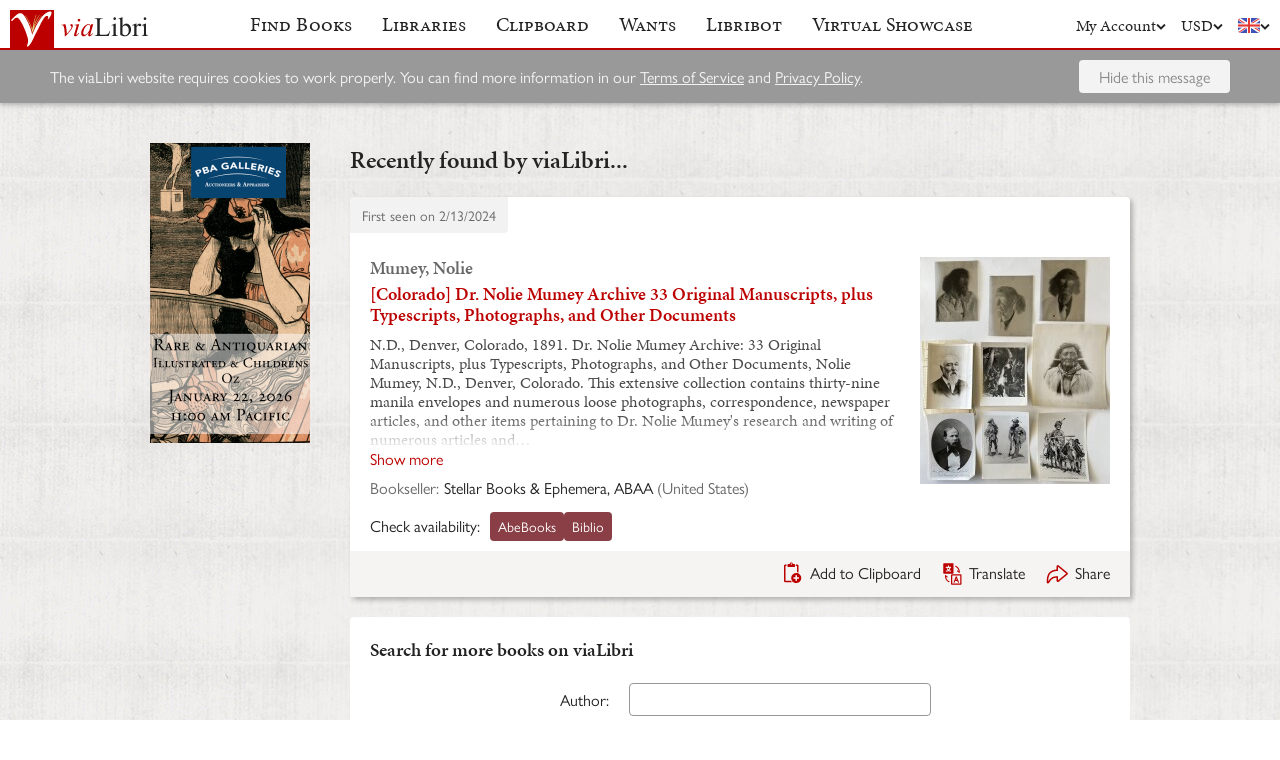

--- FILE ---
content_type: image/svg+xml
request_url: https://cdn.vialibri.net/img/share.svg
body_size: 343
content:
<svg xmlns="http://www.w3.org/2000/svg" width="24" height="24" viewBox="0 0 24 24">
    <path fill="none" fill-rule="evenodd" stroke="#BC0000" stroke-width="1.5" d="M21.898 10.146L13.204 2.98a.544.544 0 0 0-.888.42v3.776c-4.22.153-7.12 1.641-8.63 4.43-1.299 2.405-1.287 5.253-1.275 7.137v.435a.55.55 0 0 0 .407.53.59.59 0 0 0 .139.015c.193 0 .374-.1.471-.275 2.945-5.192 5.37-5.442 8.884-5.454v3.764c0 .21.121.404.315.492.194.09.416.06.581-.073l8.69-7.189a.55.55 0 0 0 0-.843z"/>
</svg>


--- FILE ---
content_type: application/javascript
request_url: https://cdn.vialibri.net/static/assets/sortBy-BBihXQ0A.js
body_size: 237
content:
import{b6 as a,aO as r,aC as s}from"./index-B5KLZOGQ.js";import{b}from"./_baseOrderBy-BsG8myfd.js";(function(){try{var n=typeof window<"u"?window:typeof global<"u"?global:typeof self<"u"?self:{},f=new Error().stack;f&&(n._sentryDebugIds=n._sentryDebugIds||{},n._sentryDebugIds[f]="87720288-f62a-480f-99b0-61fdc63d1c5a",n._sentryDebugIdIdentifier="sentry-dbid-87720288-f62a-480f-99b0-61fdc63d1c5a")}catch(d){}})();var y=a(function(n,f){if(n==null)return[];var d=f.length;return d>1&&r(n,f[0],f[1])?f=[]:d>2&&r(f[0],f[1],f[2])&&(f=[f[0]]),b(n,s(f,1),[])});export{y as s};
//# sourceMappingURL=sortBy-BBihXQ0A.js.map


--- FILE ---
content_type: application/javascript
request_url: https://cdn.vialibri.net/static/assets/Button-D3cCqfua.js
body_size: 400
content:
import{R as m,j as e}from"./index-B5KLZOGQ.js";import{f as p}from"./formatClasses-DpWyXKV2.js";import{S as y}from"./Spinner-CZ5VJQqn.js";(function(){try{var t=typeof window<"u"?window:typeof global<"u"?global:typeof self<"u"?self:{},s=new Error().stack;s&&(t._sentryDebugIds=t._sentryDebugIds||{},t._sentryDebugIds[s]="b1400ce8-7c8c-4291-b130-eeb27dde0e37",t._sentryDebugIdIdentifier="sentry-dbid-b1400ce8-7c8c-4291-b130-eeb27dde0e37")}catch(n){}})();const g=m.forwardRef(function({text:s,onClick:n,type:d="submit",size:r=null,loadingMessage:f,loading:a=!1,outline:u=!1,block:l=!1,notice:o=!1,disabled:b=!1},i){const c=p("button",{outline:u,block:l,notice:o,[r]:!!r});return e.jsx("button",{ref:i,className:c,type:d,onClick:n,disabled:b||a,children:a?e.jsxs(e.Fragment,{children:[f,e.jsx(y,{button:!0,useSpan:!0,notice:o})]}):e.jsx(e.Fragment,{children:s})})});g.displayName="Button";export{g as B};
//# sourceMappingURL=Button-D3cCqfua.js.map


--- FILE ---
content_type: application/javascript
request_url: https://cdn.vialibri.net/static/assets/BookShare-DwgDv_I8.js
body_size: 16266
content:
import{j as S,r as X,c as Pe,w as li,C as Je,T as Ce}from"./index-B5KLZOGQ.js";import{I as ci}from"./Input-CqL3202q.js";import{P as nr}from"./Popover-cT3CK5x8.js";import{S as ui}from"./Spinner-CZ5VJQqn.js";import{F as di}from"./FontAwesomeIcon-DZ0At6kj.js";(function(){try{var i=typeof window<"u"?window:typeof global<"u"?global:typeof self<"u"?self:{},e=new Error().stack;e&&(i._sentryDebugIds=i._sentryDebugIds||{},i._sentryDebugIds[e]="7dc23c3d-1baf-4157-a3ed-2d5a849ae824",i._sentryDebugIdIdentifier="sentry-dbid-7dc23c3d-1baf-4157-a3ed-2d5a849ae824")}catch(r){}})();var mi={prefix:"fab",iconName:"x-twitter",icon:[512,512,[],"e61b","M389.2 48h70.6L305.6 224.2 487 464H345L233.7 318.6 106.5 464H35.8L200.7 275.5 26.8 48H172.4L272.9 180.9 389.2 48zM364.4 421.8h39.1L151.1 88h-42L364.4 421.8z"]},Qn={prefix:"fab",iconName:"instagram",icon:[448,512,[],"f16d","M224.1 141c-63.6 0-114.9 51.3-114.9 114.9s51.3 114.9 114.9 114.9S339 319.5 339 255.9 287.7 141 224.1 141zm0 189.6c-41.1 0-74.7-33.5-74.7-74.7s33.5-74.7 74.7-74.7 74.7 33.5 74.7 74.7-33.6 74.7-74.7 74.7zm146.4-194.3c0 14.9-12 26.8-26.8 26.8-14.9 0-26.8-12-26.8-26.8s12-26.8 26.8-26.8 26.8 12 26.8 26.8zm76.1 27.2c-1.7-35.9-9.9-67.7-36.2-93.9-26.2-26.2-58-34.4-93.9-36.2-37-2.1-147.9-2.1-184.9 0-35.8 1.7-67.6 9.9-93.9 36.1s-34.4 58-36.2 93.9c-2.1 37-2.1 147.9 0 184.9 1.7 35.9 9.9 67.7 36.2 93.9s58 34.4 93.9 36.2c37 2.1 147.9 2.1 184.9 0 35.9-1.7 67.7-9.9 93.9-36.2 26.2-26.2 34.4-58 36.2-93.9 2.1-37 2.1-147.8 0-184.8zM398.8 388c-7.8 19.6-22.9 34.7-42.6 42.6-29.5 11.7-99.5 9-132.1 9s-102.7 2.6-132.1-9c-19.6-7.8-34.7-22.9-42.6-42.6-11.7-29.5-9-99.5-9-132.1s-2.6-102.7 9-132.1c7.8-19.6 22.9-34.7 42.6-42.6 29.5-11.7 99.5-9 132.1-9s102.7-2.6 132.1 9c19.6 7.8 34.7 22.9 42.6 42.6 11.7 29.5 9 99.5 9 132.1s2.7 102.7-9 132.1z"]},$n={prefix:"fab",iconName:"facebook",icon:[512,512,[62e3],"f09a","M512 256C512 114.6 397.4 0 256 0S0 114.6 0 256C0 376 82.7 476.8 194.2 504.5V334.2H141.4V256h52.8V222.3c0-87.1 39.4-127.5 125-127.5c16.2 0 44.2 3.2 55.7 6.4V172c-6-.6-16.5-1-29.6-1c-42 0-58.2 15.9-58.2 57.2V256h83.6l-14.4 78.2H287V510.1C413.8 494.8 512 386.9 512 256h0z"]},et={prefix:"fab",iconName:"whatsapp",icon:[448,512,[],"f232","M380.9 97.1C339 55.1 283.2 32 223.9 32c-122.4 0-222 99.6-222 222 0 39.1 10.2 77.3 29.6 111L0 480l117.7-30.9c32.4 17.7 68.9 27 106.1 27h.1c122.3 0 224.1-99.6 224.1-222 0-59.3-25.2-115-67.1-157zm-157 341.6c-33.2 0-65.7-8.9-94-25.7l-6.7-4-69.8 18.3L72 359.2l-4.4-7c-18.5-29.4-28.2-63.3-28.2-98.2 0-101.7 82.8-184.5 184.6-184.5 49.3 0 95.6 19.2 130.4 54.1 34.8 34.9 56.2 81.2 56.1 130.5 0 101.8-84.9 184.6-186.6 184.6zm101.2-138.2c-5.5-2.8-32.8-16.2-37.9-18-5.1-1.9-8.8-2.8-12.5 2.8-3.7 5.6-14.3 18-17.6 21.8-3.2 3.7-6.5 4.2-12 1.4-32.6-16.3-54-29.1-75.5-66-5.7-9.8 5.7-9.1 16.3-30.3 1.8-3.7.9-6.9-.5-9.7-1.4-2.8-12.5-30.1-17.1-41.2-4.5-10.8-9.1-9.3-12.5-9.5-3.2-.2-6.9-.2-10.6-.2-3.7 0-9.7 1.4-14.8 6.9-5.1 5.6-19.4 19-19.4 46.3 0 27.3 19.9 53.7 22.6 57.4 2.8 3.7 39.1 59.7 94.8 83.8 35.2 15.2 49 16.5 66.6 13.9 10.7-1.6 32.8-13.4 37.4-26.4 4.6-13 4.6-24.1 3.2-26.4-1.3-2.5-5-3.9-10.5-6.6z"]};const tr=function({...e}){return S.jsx(di,{icon:mi,fallback:"𝕏",className:"icon twitter-icon",...e})};tr.displayName="TwitterIcon";const bi=tr;function vi(i){return S.jsx("svg",{className:"prefix__native prefix__svg-icon prefix__iconFacebook","aria-hidden":"true",width:18,height:18,viewBox:"0 0 18 18",...i,children:S.jsx("path",{d:"M3 1a2 2 0 00-2 2v12c0 1.1.9 2 2 2h12a2 2 0 002-2V3a2 2 0 00-2-2H3zm6.55 16v-6.2H7.46V8.4h2.09V6.61c0-2.07 1.26-3.2 3.1-3.2.88 0 1.64.07 1.87.1v2.16h-1.29c-1 0-1.19.48-1.19 1.18V8.4h2.39l-.31 2.42h-2.08V17h-2.5z",fill:"#4167B2"})})}var Ne={};/*! clipboard-copy. MIT License. Feross Aboukhadijeh <https://feross.org/opensource> */var wi=fi;function fi(i){if(navigator.clipboard)return navigator.clipboard.writeText(i).catch(function(d){throw d!==void 0?d:new DOMException("The request is not allowed","NotAllowedError")});var e=document.createElement("span");e.textContent=i,e.style.whiteSpace="pre",e.style.webkitUserSelect="auto",e.style.userSelect="all",document.body.appendChild(e);var r=window.getSelection(),n=window.document.createRange();r.removeAllRanges(),n.selectNode(e),r.addRange(n);var t=!1;try{t=window.document.execCommand("copy")}catch(d){console.log("error",d)}return r.removeAllRanges(),window.document.body.removeChild(e),t?Promise.resolve():Promise.reject(new DOMException("The request is not allowed","NotAllowedError"))}var pe={};Object.defineProperty(pe,"__esModule",{value:!0});pe.useTimedToggle=void 0;var be=X;function pi(i){var e=be.useState(!1),r=e[0],n=e[1],t=be.useRef(),d=be.useRef(i),p=function(T){clearTimeout(t.current),n(!d.current),t.current=window.setTimeout(function(){return n(d.current)},T)};return be.useEffect(function(){return function(){return clearTimeout(t.current)}},[]),[r,p]}pe.useTimedToggle=pi;var gi=Pe&&Pe.__importDefault||function(i){return i&&i.__esModule?i:{default:i}};Object.defineProperty(Ne,"__esModule",{value:!0});var ar=Ne.useClipboard=void 0,hi=gi(wi),Me=X,yi=pe;function Qe(i){return i&&(i.nodeName==="TEXTAREA"||i.nodeName==="INPUT")}function Ti(i){i===void 0&&(i={});var e=yi.useTimedToggle(!1),r=e[0],n=e[1],t=Me.useRef(null),d=Me.useRef(i);d.current=i;function p(){return!!navigator.clipboard||typeof document.execCommand=="function"&&typeof document.queryCommandSupported=="function"&&document.queryCommandSupported("copy")}var T=Me.useCallback(function(x){var k=d.current,_=t.current;function z(){k.onSuccess&&k.onSuccess(),k.copiedTimeout&&n(k.copiedTimeout),k.selectOnCopy&&Qe(_)&&_.select()}function o(){k.onError&&k.onError(),k.selectOnError!==!1&&Qe(_)&&_.select()}function l(a){hi.default(a).then(z).catch(o)}typeof x=="string"?l(x):_&&l(_.value)},[]);return{copied:r,copy:T,isSupported:p,target:t}}ar=Ne.useClipboard=Ti;function Ei(i){return S.jsx("svg",{width:18,height:18,viewBox:"0 0 18 18",fill:"none",...i,children:S.jsx("path",{d:"M17.76 3.934l-6.224 4.742 6.237 5.366c.145-.274.227-.586.227-.917v-8.25c0-.34-.087-.662-.24-.941zM16.033 2.908H1.967c-.387 0-.748.113-1.053.307l7.762 5.817a.548.548 0 00.65.001l7.692-5.86a1.953 1.953 0 00-.985-.265zM10.678 9.329l-.723.55a1.603 1.603 0 01-1.907 0l-.003-.001-.722-.542-6.365 5.477c.295.177.64.28 1.009.28h14.066c.371 0 .718-.104 1.015-.283l-6.37-5.481zM.205 4.002c-.13.263-.205.56-.205.873v8.25c0 .333.084.647.23.923l6.229-5.36L.205 4.003z",fill:"#666"})})}function Si(i,e,r,n){let t=i("Found on viaLibri:")+" ";return n?(r>1&&(t+=i("{{ total }} books including",{total:r})+" "),t+=n):t+=e("{{ total }} book","{{ total }} books",r,{total:r}),t}var u={},Ve={exports:{}};(function(i,e){(function(r,n){var t="1.0.39",d="",p="?",T="function",x="undefined",k="object",_="string",z="major",o="model",l="name",a="type",s="vendor",c="version",W="architecture",K="console",f="mobile",w="tablet",I="smarttv",q="wearable",he="embedded",ye=500,ae="Amazon",J="Apple",je="ASUS",Be="BlackBerry",Q="Browser",oe="Chrome",ti="Edge",se="Firefox",le="Google",Le="Huawei",Te="LG",Ee="Microsoft",Re="Motorola",$="Opera",ee="Samsung",De="Sharp",ce="Sony",Se="Xiaomi",Oe="Zebra",ze="Facebook",qe="Chromium OS",He="Mac OS",Ye=" Browser",ai=function(g,h){var v={};for(var E in g)h[E]&&h[E].length%2===0?v[E]=h[E].concat(g[E]):v[E]=g[E];return v},ue=function(g){for(var h={},v=0;v<g.length;v++)h[g[v].toUpperCase()]=g[v];return h},Ge=function(g,h){return typeof g===_?H(h).indexOf(H(g))!==-1:!1},H=function(g){return g.toLowerCase()},oi=function(g){return typeof g===_?g.replace(/[^\d\.]/g,d).split(".")[0]:n},xe=function(g,h){if(typeof g===_)return g=g.replace(/^\s\s*/,d),typeof h===x?g:g.substring(0,ye)},re=function(g,h){for(var v=0,E,L,F,y,b,j;v<h.length&&!b;){var ke=h[v],Ke=h[v+1];for(E=L=0;E<ke.length&&!b&&ke[E];)if(b=ke[E++].exec(g),b)for(F=0;F<Ke.length;F++)j=b[++L],y=Ke[F],typeof y===k&&y.length>0?y.length===2?typeof y[1]==T?this[y[0]]=y[1].call(this,j):this[y[0]]=y[1]:y.length===3?typeof y[1]===T&&!(y[1].exec&&y[1].test)?this[y[0]]=j?y[1].call(this,j,y[2]):n:this[y[0]]=j?j.replace(y[1],y[2]):n:y.length===4&&(this[y[0]]=j?y[3].call(this,j.replace(y[1],y[2])):n):this[y]=j||n;v+=2}},de=function(g,h){for(var v in h)if(typeof h[v]===k&&h[v].length>0){for(var E=0;E<h[v].length;E++)if(Ge(h[v][E],g))return v===p?n:v}else if(Ge(h[v],g))return v===p?n:v;return h.hasOwnProperty("*")?h["*"]:g},si={"1.0":"/8",1.2:"/1",1.3:"/3","2.0":"/412","2.0.2":"/416","2.0.3":"/417","2.0.4":"/419","?":"/"},Xe={ME:"4.90","NT 3.11":"NT3.51","NT 4.0":"NT4.0",2e3:"NT 5.0",XP:["NT 5.1","NT 5.2"],Vista:"NT 6.0",7:"NT 6.1",8:"NT 6.2",8.1:"NT 6.3",10:["NT 6.4","NT 10.0"],RT:"ARM"},Ze={browser:[[/\b(?:crmo|crios)\/([\w\.]+)/i],[c,[l,"Chrome"]],[/edg(?:e|ios|a)?\/([\w\.]+)/i],[c,[l,"Edge"]],[/(opera mini)\/([-\w\.]+)/i,/(opera [mobiletab]{3,6})\b.+version\/([-\w\.]+)/i,/(opera)(?:.+version\/|[\/ ]+)([\w\.]+)/i],[l,c],[/opios[\/ ]+([\w\.]+)/i],[c,[l,$+" Mini"]],[/\bop(?:rg)?x\/([\w\.]+)/i],[c,[l,$+" GX"]],[/\bopr\/([\w\.]+)/i],[c,[l,$]],[/\bb[ai]*d(?:uhd|[ub]*[aekoprswx]{5,6})[\/ ]?([\w\.]+)/i],[c,[l,"Baidu"]],[/(kindle)\/([\w\.]+)/i,/(lunascape|maxthon|netfront|jasmine|blazer|sleipnir)[\/ ]?([\w\.]*)/i,/(avant|iemobile|slim)\s?(?:browser)?[\/ ]?([\w\.]*)/i,/(?:ms|\()(ie) ([\w\.]+)/i,/(flock|rockmelt|midori|epiphany|silk|skyfire|ovibrowser|bolt|iron|vivaldi|iridium|phantomjs|bowser|qupzilla|falkon|rekonq|puffin|brave|whale(?!.+naver)|qqbrowserlite|duckduckgo|klar|helio)\/([-\w\.]+)/i,/(heytap|ovi)browser\/([\d\.]+)/i,/(weibo)__([\d\.]+)/i],[l,c],[/quark(?:pc)?\/([-\w\.]+)/i],[c,[l,"Quark"]],[/\bddg\/([\w\.]+)/i],[c,[l,"DuckDuckGo"]],[/(?:\buc? ?browser|(?:juc.+)ucweb)[\/ ]?([\w\.]+)/i],[c,[l,"UC"+Q]],[/microm.+\bqbcore\/([\w\.]+)/i,/\bqbcore\/([\w\.]+).+microm/i,/micromessenger\/([\w\.]+)/i],[c,[l,"WeChat"]],[/konqueror\/([\w\.]+)/i],[c,[l,"Konqueror"]],[/trident.+rv[: ]([\w\.]{1,9})\b.+like gecko/i],[c,[l,"IE"]],[/ya(?:search)?browser\/([\w\.]+)/i],[c,[l,"Yandex"]],[/slbrowser\/([\w\.]+)/i],[c,[l,"Smart Lenovo "+Q]],[/(avast|avg)\/([\w\.]+)/i],[[l,/(.+)/,"$1 Secure "+Q],c],[/\bfocus\/([\w\.]+)/i],[c,[l,se+" Focus"]],[/\bopt\/([\w\.]+)/i],[c,[l,$+" Touch"]],[/coc_coc\w+\/([\w\.]+)/i],[c,[l,"Coc Coc"]],[/dolfin\/([\w\.]+)/i],[c,[l,"Dolphin"]],[/coast\/([\w\.]+)/i],[c,[l,$+" Coast"]],[/miuibrowser\/([\w\.]+)/i],[c,[l,"MIUI "+Q]],[/fxios\/([-\w\.]+)/i],[c,[l,se]],[/\bqihu|(qi?ho?o?|360)browser/i],[[l,"360"+Ye]],[/\b(qq)\/([\w\.]+)/i],[[l,/(.+)/,"$1Browser"],c],[/(oculus|sailfish|huawei|vivo|pico)browser\/([\w\.]+)/i],[[l,/(.+)/,"$1"+Ye],c],[/samsungbrowser\/([\w\.]+)/i],[c,[l,ee+" Internet"]],[/(comodo_dragon)\/([\w\.]+)/i],[[l,/_/g," "],c],[/metasr[\/ ]?([\d\.]+)/i],[c,[l,"Sogou Explorer"]],[/(sogou)mo\w+\/([\d\.]+)/i],[[l,"Sogou Mobile"],c],[/(electron)\/([\w\.]+) safari/i,/(tesla)(?: qtcarbrowser|\/(20\d\d\.[-\w\.]+))/i,/m?(qqbrowser|2345Explorer)[\/ ]?([\w\.]+)/i],[l,c],[/(lbbrowser|rekonq)/i,/\[(linkedin)app\]/i],[l],[/((?:fban\/fbios|fb_iab\/fb4a)(?!.+fbav)|;fbav\/([\w\.]+);)/i],[[l,ze],c],[/(Klarna)\/([\w\.]+)/i,/(kakao(?:talk|story))[\/ ]([\w\.]+)/i,/(naver)\(.*?(\d+\.[\w\.]+).*\)/i,/safari (line)\/([\w\.]+)/i,/\b(line)\/([\w\.]+)\/iab/i,/(alipay)client\/([\w\.]+)/i,/(twitter)(?:and| f.+e\/([\w\.]+))/i,/(chromium|instagram|snapchat)[\/ ]([-\w\.]+)/i],[l,c],[/\bgsa\/([\w\.]+) .*safari\//i],[c,[l,"GSA"]],[/musical_ly(?:.+app_?version\/|_)([\w\.]+)/i],[c,[l,"TikTok"]],[/headlesschrome(?:\/([\w\.]+)| )/i],[c,[l,oe+" Headless"]],[/ wv\).+(chrome)\/([\w\.]+)/i],[[l,oe+" WebView"],c],[/droid.+ version\/([\w\.]+)\b.+(?:mobile safari|safari)/i],[c,[l,"Android "+Q]],[/(chrome|omniweb|arora|[tizenoka]{5} ?browser)\/v?([\w\.]+)/i],[l,c],[/version\/([\w\.\,]+) .*mobile\/\w+ (safari)/i],[c,[l,"Mobile Safari"]],[/version\/([\w(\.|\,)]+) .*(mobile ?safari|safari)/i],[c,l],[/webkit.+?(mobile ?safari|safari)(\/[\w\.]+)/i],[l,[c,de,si]],[/(webkit|khtml)\/([\w\.]+)/i],[l,c],[/(navigator|netscape\d?)\/([-\w\.]+)/i],[[l,"Netscape"],c],[/(wolvic)\/([\w\.]+)/i],[l,c],[/mobile vr; rv:([\w\.]+)\).+firefox/i],[c,[l,se+" Reality"]],[/ekiohf.+(flow)\/([\w\.]+)/i,/(swiftfox)/i,/(icedragon|iceweasel|camino|chimera|fennec|maemo browser|minimo|conkeror)[\/ ]?([\w\.\+]+)/i,/(seamonkey|k-meleon|icecat|iceape|firebird|phoenix|palemoon|basilisk|waterfox)\/([-\w\.]+)$/i,/(firefox)\/([\w\.]+)/i,/(mozilla)\/([\w\.]+) .+rv\:.+gecko\/\d+/i,/(polaris|lynx|dillo|icab|doris|amaya|w3m|netsurf|obigo|mosaic|(?:go|ice|up)[\. ]?browser)[-\/ ]?v?([\w\.]+)/i,/(links) \(([\w\.]+)/i],[l,[c,/_/g,"."]],[/(cobalt)\/([\w\.]+)/i],[l,[c,/master.|lts./,""]]],cpu:[[/(?:(amd|x(?:(?:86|64)[-_])?|wow|win)64)[;\)]/i],[[W,"amd64"]],[/(ia32(?=;))/i],[[W,H]],[/((?:i[346]|x)86)[;\)]/i],[[W,"ia32"]],[/\b(aarch64|arm(v?8e?l?|_?64))\b/i],[[W,"arm64"]],[/\b(arm(?:v[67])?ht?n?[fl]p?)\b/i],[[W,"armhf"]],[/windows (ce|mobile); ppc;/i],[[W,"arm"]],[/((?:ppc|powerpc)(?:64)?)(?: mac|;|\))/i],[[W,/ower/,d,H]],[/(sun4\w)[;\)]/i],[[W,"sparc"]],[/((?:avr32|ia64(?=;))|68k(?=\))|\barm(?=v(?:[1-7]|[5-7]1)l?|;|eabi)|(?=atmel )avr|(?:irix|mips|sparc)(?:64)?\b|pa-risc)/i],[[W,H]]],device:[[/\b(sch-i[89]0\d|shw-m380s|sm-[ptx]\w{2,4}|gt-[pn]\d{2,4}|sgh-t8[56]9|nexus 10)/i],[o,[s,ee],[a,w]],[/\b((?:s[cgp]h|gt|sm)-(?![lr])\w+|sc[g-]?[\d]+a?|galaxy nexus)/i,/samsung[- ]((?!sm-[lr])[-\w]+)/i,/sec-(sgh\w+)/i],[o,[s,ee],[a,f]],[/(?:\/|\()(ip(?:hone|od)[\w, ]*)(?:\/|;)/i],[o,[s,J],[a,f]],[/\((ipad);[-\w\),; ]+apple/i,/applecoremedia\/[\w\.]+ \((ipad)/i,/\b(ipad)\d\d?,\d\d?[;\]].+ios/i],[o,[s,J],[a,w]],[/(macintosh);/i],[o,[s,J]],[/\b(sh-?[altvz]?\d\d[a-ekm]?)/i],[o,[s,De],[a,f]],[/\b((?:ag[rs][23]?|bah2?|sht?|btv)-a?[lw]\d{2})\b(?!.+d\/s)/i],[o,[s,Le],[a,w]],[/(?:huawei|honor)([-\w ]+)[;\)]/i,/\b(nexus 6p|\w{2,4}e?-[atu]?[ln][\dx][012359c][adn]?)\b(?!.+d\/s)/i],[o,[s,Le],[a,f]],[/\b(poco[\w ]+|m2\d{3}j\d\d[a-z]{2})(?: bui|\))/i,/\b; (\w+) build\/hm\1/i,/\b(hm[-_ ]?note?[_ ]?(?:\d\w)?) bui/i,/\b(redmi[\-_ ]?(?:note|k)?[\w_ ]+)(?: bui|\))/i,/oid[^\)]+; (m?[12][0-389][01]\w{3,6}[c-y])( bui|; wv|\))/i,/\b(mi[-_ ]?(?:a\d|one|one[_ ]plus|note lte|max|cc)?[_ ]?(?:\d?\w?)[_ ]?(?:plus|se|lite|pro)?)(?: bui|\))/i],[[o,/_/g," "],[s,Se],[a,f]],[/oid[^\)]+; (2\d{4}(283|rpbf)[cgl])( bui|\))/i,/\b(mi[-_ ]?(?:pad)(?:[\w_ ]+))(?: bui|\))/i],[[o,/_/g," "],[s,Se],[a,w]],[/; (\w+) bui.+ oppo/i,/\b(cph[12]\d{3}|p(?:af|c[al]|d\w|e[ar])[mt]\d0|x9007|a101op)\b/i],[o,[s,"OPPO"],[a,f]],[/\b(opd2\d{3}a?) bui/i],[o,[s,"OPPO"],[a,w]],[/vivo (\w+)(?: bui|\))/i,/\b(v[12]\d{3}\w?[at])(?: bui|;)/i],[o,[s,"Vivo"],[a,f]],[/\b(rmx[1-3]\d{3})(?: bui|;|\))/i],[o,[s,"Realme"],[a,f]],[/\b(milestone|droid(?:[2-4x]| (?:bionic|x2|pro|razr))?:?( 4g)?)\b[\w ]+build\//i,/\bmot(?:orola)?[- ](\w*)/i,/((?:moto[\w\(\) ]+|xt\d{3,4}|nexus 6)(?= bui|\)))/i],[o,[s,Re],[a,f]],[/\b(mz60\d|xoom[2 ]{0,2}) build\//i],[o,[s,Re],[a,w]],[/((?=lg)?[vl]k\-?\d{3}) bui| 3\.[-\w; ]{10}lg?-([06cv9]{3,4})/i],[o,[s,Te],[a,w]],[/(lm(?:-?f100[nv]?|-[\w\.]+)(?= bui|\))|nexus [45])/i,/\blg[-e;\/ ]+((?!browser|netcast|android tv)\w+)/i,/\blg-?([\d\w]+) bui/i],[o,[s,Te],[a,f]],[/(ideatab[-\w ]+)/i,/lenovo ?(s[56]000[-\w]+|tab(?:[\w ]+)|yt[-\d\w]{6}|tb[-\d\w]{6})/i],[o,[s,"Lenovo"],[a,w]],[/(?:maemo|nokia).*(n900|lumia \d+)/i,/nokia[-_ ]?([-\w\.]*)/i],[[o,/_/g," "],[s,"Nokia"],[a,f]],[/(pixel c)\b/i],[o,[s,le],[a,w]],[/droid.+; (pixel[\daxl ]{0,6})(?: bui|\))/i],[o,[s,le],[a,f]],[/droid.+ (a?\d[0-2]{2}so|[c-g]\d{4}|so[-gl]\w+|xq-a\w[4-7][12])(?= bui|\).+chrome\/(?![1-6]{0,1}\d\.))/i],[o,[s,ce],[a,f]],[/sony tablet [ps]/i,/\b(?:sony)?sgp\w+(?: bui|\))/i],[[o,"Xperia Tablet"],[s,ce],[a,w]],[/ (kb2005|in20[12]5|be20[12][59])\b/i,/(?:one)?(?:plus)? (a\d0\d\d)(?: b|\))/i],[o,[s,"OnePlus"],[a,f]],[/(alexa)webm/i,/(kf[a-z]{2}wi|aeo(?!bc)\w\w)( bui|\))/i,/(kf[a-z]+)( bui|\)).+silk\//i],[o,[s,ae],[a,w]],[/((?:sd|kf)[0349hijorstuw]+)( bui|\)).+silk\//i],[[o,/(.+)/g,"Fire Phone $1"],[s,ae],[a,f]],[/(playbook);[-\w\),; ]+(rim)/i],[o,s,[a,w]],[/\b((?:bb[a-f]|st[hv])100-\d)/i,/\(bb10; (\w+)/i],[o,[s,Be],[a,f]],[/(?:\b|asus_)(transfo[prime ]{4,10} \w+|eeepc|slider \w+|nexus 7|padfone|p00[cj])/i],[o,[s,je],[a,w]],[/ (z[bes]6[027][012][km][ls]|zenfone \d\w?)\b/i],[o,[s,je],[a,f]],[/(nexus 9)/i],[o,[s,"HTC"],[a,w]],[/(htc)[-;_ ]{1,2}([\w ]+(?=\)| bui)|\w+)/i,/(zte)[- ]([\w ]+?)(?: bui|\/|\))/i,/(alcatel|geeksphone|nexian|panasonic(?!(?:;|\.))|sony(?!-bra))[-_ ]?([-\w]*)/i],[s,[o,/_/g," "],[a,f]],[/droid [\w\.]+; ((?:8[14]9[16]|9(?:0(?:48|60|8[01])|1(?:3[27]|66)|2(?:6[69]|9[56])|466))[gqswx])\w*(\)| bui)/i],[o,[s,"TCL"],[a,w]],[/(itel) ((\w+))/i],[[s,H],o,[a,de,{tablet:["p10001l","w7001"],"*":"mobile"}]],[/droid.+; ([ab][1-7]-?[0178a]\d\d?)/i],[o,[s,"Acer"],[a,w]],[/droid.+; (m[1-5] note) bui/i,/\bmz-([-\w]{2,})/i],[o,[s,"Meizu"],[a,f]],[/; ((?:power )?armor(?:[\w ]{0,8}))(?: bui|\))/i],[o,[s,"Ulefone"],[a,f]],[/droid.+; (a(?:015|06[35]|142p?))/i],[o,[s,"Nothing"],[a,f]],[/(blackberry|benq|palm(?=\-)|sonyericsson|acer|asus|dell|meizu|motorola|polytron|infinix|tecno)[-_ ]?([-\w]*)/i,/(hp) ([\w ]+\w)/i,/(asus)-?(\w+)/i,/(microsoft); (lumia[\w ]+)/i,/(lenovo)[-_ ]?([-\w]+)/i,/(jolla)/i,/(oppo) ?([\w ]+) bui/i],[s,o,[a,f]],[/(kobo)\s(ereader|touch)/i,/(archos) (gamepad2?)/i,/(hp).+(touchpad(?!.+tablet)|tablet)/i,/(kindle)\/([\w\.]+)/i,/(nook)[\w ]+build\/(\w+)/i,/(dell) (strea[kpr\d ]*[\dko])/i,/(le[- ]+pan)[- ]+(\w{1,9}) bui/i,/(trinity)[- ]*(t\d{3}) bui/i,/(gigaset)[- ]+(q\w{1,9}) bui/i,/(vodafone) ([\w ]+)(?:\)| bui)/i],[s,o,[a,w]],[/(surface duo)/i],[o,[s,Ee],[a,w]],[/droid [\d\.]+; (fp\du?)(?: b|\))/i],[o,[s,"Fairphone"],[a,f]],[/(u304aa)/i],[o,[s,"AT&T"],[a,f]],[/\bsie-(\w*)/i],[o,[s,"Siemens"],[a,f]],[/\b(rct\w+) b/i],[o,[s,"RCA"],[a,w]],[/\b(venue[\d ]{2,7}) b/i],[o,[s,"Dell"],[a,w]],[/\b(q(?:mv|ta)\w+) b/i],[o,[s,"Verizon"],[a,w]],[/\b(?:barnes[& ]+noble |bn[rt])([\w\+ ]*) b/i],[o,[s,"Barnes & Noble"],[a,w]],[/\b(tm\d{3}\w+) b/i],[o,[s,"NuVision"],[a,w]],[/\b(k88) b/i],[o,[s,"ZTE"],[a,w]],[/\b(nx\d{3}j) b/i],[o,[s,"ZTE"],[a,f]],[/\b(gen\d{3}) b.+49h/i],[o,[s,"Swiss"],[a,f]],[/\b(zur\d{3}) b/i],[o,[s,"Swiss"],[a,w]],[/\b((zeki)?tb.*\b) b/i],[o,[s,"Zeki"],[a,w]],[/\b([yr]\d{2}) b/i,/\b(dragon[- ]+touch |dt)(\w{5}) b/i],[[s,"Dragon Touch"],o,[a,w]],[/\b(ns-?\w{0,9}) b/i],[o,[s,"Insignia"],[a,w]],[/\b((nxa|next)-?\w{0,9}) b/i],[o,[s,"NextBook"],[a,w]],[/\b(xtreme\_)?(v(1[045]|2[015]|[3469]0|7[05])) b/i],[[s,"Voice"],o,[a,f]],[/\b(lvtel\-)?(v1[12]) b/i],[[s,"LvTel"],o,[a,f]],[/\b(ph-1) /i],[o,[s,"Essential"],[a,f]],[/\b(v(100md|700na|7011|917g).*\b) b/i],[o,[s,"Envizen"],[a,w]],[/\b(trio[-\w\. ]+) b/i],[o,[s,"MachSpeed"],[a,w]],[/\btu_(1491) b/i],[o,[s,"Rotor"],[a,w]],[/(shield[\w ]+) b/i],[o,[s,"Nvidia"],[a,w]],[/(sprint) (\w+)/i],[s,o,[a,f]],[/(kin\.[onetw]{3})/i],[[o,/\./g," "],[s,Ee],[a,f]],[/droid.+; (cc6666?|et5[16]|mc[239][23]x?|vc8[03]x?)\)/i],[o,[s,Oe],[a,w]],[/droid.+; (ec30|ps20|tc[2-8]\d[kx])\)/i],[o,[s,Oe],[a,f]],[/smart-tv.+(samsung)/i],[s,[a,I]],[/hbbtv.+maple;(\d+)/i],[[o,/^/,"SmartTV"],[s,ee],[a,I]],[/(nux; netcast.+smarttv|lg (netcast\.tv-201\d|android tv))/i],[[s,Te],[a,I]],[/(apple) ?tv/i],[s,[o,J+" TV"],[a,I]],[/crkey/i],[[o,oe+"cast"],[s,le],[a,I]],[/droid.+aft(\w+)( bui|\))/i],[o,[s,ae],[a,I]],[/\(dtv[\);].+(aquos)/i,/(aquos-tv[\w ]+)\)/i],[o,[s,De],[a,I]],[/(bravia[\w ]+)( bui|\))/i],[o,[s,ce],[a,I]],[/(mitv-\w{5}) bui/i],[o,[s,Se],[a,I]],[/Hbbtv.*(technisat) (.*);/i],[s,o,[a,I]],[/\b(roku)[\dx]*[\)\/]((?:dvp-)?[\d\.]*)/i,/hbbtv\/\d+\.\d+\.\d+ +\([\w\+ ]*; *([\w\d][^;]*);([^;]*)/i],[[s,xe],[o,xe],[a,I]],[/\b(android tv|smart[- ]?tv|opera tv|tv; rv:)\b/i],[[a,I]],[/(ouya)/i,/(nintendo) ([wids3utch]+)/i],[s,o,[a,K]],[/droid.+; (shield) bui/i],[o,[s,"Nvidia"],[a,K]],[/(playstation [345portablevi]+)/i],[o,[s,ce],[a,K]],[/\b(xbox(?: one)?(?!; xbox))[\); ]/i],[o,[s,Ee],[a,K]],[/\b(sm-[lr]\d\d[05][fnuw]?s?)\b/i],[o,[s,ee],[a,q]],[/((pebble))app/i],[s,o,[a,q]],[/(watch)(?: ?os[,\/]|\d,\d\/)[\d\.]+/i],[o,[s,J],[a,q]],[/droid.+; (glass) \d/i],[o,[s,le],[a,q]],[/droid.+; (wt63?0{2,3})\)/i],[o,[s,Oe],[a,q]],[/(quest( \d| pro)?)/i],[o,[s,ze],[a,q]],[/(tesla)(?: qtcarbrowser|\/[-\w\.]+)/i],[s,[a,he]],[/(aeobc)\b/i],[o,[s,ae],[a,he]],[/droid .+?; ([^;]+?)(?: bui|; wv\)|\) applew).+? mobile safari/i],[o,[a,f]],[/droid .+?; ([^;]+?)(?: bui|\) applew).+?(?! mobile) safari/i],[o,[a,w]],[/\b((tablet|tab)[;\/]|focus\/\d(?!.+mobile))/i],[[a,w]],[/(phone|mobile(?:[;\/]| [ \w\/\.]*safari)|pda(?=.+windows ce))/i],[[a,f]],[/(android[-\w\. ]{0,9});.+buil/i],[o,[s,"Generic"]]],engine:[[/windows.+ edge\/([\w\.]+)/i],[c,[l,ti+"HTML"]],[/webkit\/537\.36.+chrome\/(?!27)([\w\.]+)/i],[c,[l,"Blink"]],[/(presto)\/([\w\.]+)/i,/(webkit|trident|netfront|netsurf|amaya|lynx|w3m|goanna)\/([\w\.]+)/i,/ekioh(flow)\/([\w\.]+)/i,/(khtml|tasman|links)[\/ ]\(?([\w\.]+)/i,/(icab)[\/ ]([23]\.[\d\.]+)/i,/\b(libweb)/i],[l,c],[/rv\:([\w\.]{1,9})\b.+(gecko)/i],[c,l]],os:[[/microsoft (windows) (vista|xp)/i],[l,c],[/(windows (?:phone(?: os)?|mobile))[\/ ]?([\d\.\w ]*)/i],[l,[c,de,Xe]],[/windows nt 6\.2; (arm)/i,/windows[\/ ]?([ntce\d\. ]+\w)(?!.+xbox)/i,/(?:win(?=3|9|n)|win 9x )([nt\d\.]+)/i],[[c,de,Xe],[l,"Windows"]],[/ip[honead]{2,4}\b(?:.*os ([\w]+) like mac|; opera)/i,/(?:ios;fbsv\/|iphone.+ios[\/ ])([\d\.]+)/i,/cfnetwork\/.+darwin/i],[[c,/_/g,"."],[l,"iOS"]],[/(mac os x) ?([\w\. ]*)/i,/(macintosh|mac_powerpc\b)(?!.+haiku)/i],[[l,He],[c,/_/g,"."]],[/droid ([\w\.]+)\b.+(android[- ]x86|harmonyos)/i],[c,l],[/(android|webos|qnx|bada|rim tablet os|maemo|meego|sailfish)[-\/ ]?([\w\.]*)/i,/(blackberry)\w*\/([\w\.]*)/i,/(tizen|kaios)[\/ ]([\w\.]+)/i,/\((series40);/i],[l,c],[/\(bb(10);/i],[c,[l,Be]],[/(?:symbian ?os|symbos|s60(?=;)|series60)[-\/ ]?([\w\.]*)/i],[c,[l,"Symbian"]],[/mozilla\/[\d\.]+ \((?:mobile|tablet|tv|mobile; [\w ]+); rv:.+ gecko\/([\w\.]+)/i],[c,[l,se+" OS"]],[/web0s;.+rt(tv)/i,/\b(?:hp)?wos(?:browser)?\/([\w\.]+)/i],[c,[l,"webOS"]],[/watch(?: ?os[,\/]|\d,\d\/)([\d\.]+)/i],[c,[l,"watchOS"]],[/crkey\/([\d\.]+)/i],[c,[l,oe+"cast"]],[/(cros) [\w]+(?:\)| ([\w\.]+)\b)/i],[[l,qe],c],[/panasonic;(viera)/i,/(netrange)mmh/i,/(nettv)\/(\d+\.[\w\.]+)/i,/(nintendo|playstation) ([wids345portablevuch]+)/i,/(xbox); +xbox ([^\);]+)/i,/\b(joli|palm)\b ?(?:os)?\/?([\w\.]*)/i,/(mint)[\/\(\) ]?(\w*)/i,/(mageia|vectorlinux)[; ]/i,/([kxln]?ubuntu|debian|suse|opensuse|gentoo|arch(?= linux)|slackware|fedora|mandriva|centos|pclinuxos|red ?hat|zenwalk|linpus|raspbian|plan 9|minix|risc os|contiki|deepin|manjaro|elementary os|sabayon|linspire)(?: gnu\/linux)?(?: enterprise)?(?:[- ]linux)?(?:-gnu)?[-\/ ]?(?!chrom|package)([-\w\.]*)/i,/(hurd|linux) ?([\w\.]*)/i,/(gnu) ?([\w\.]*)/i,/\b([-frentopcghs]{0,5}bsd|dragonfly)[\/ ]?(?!amd|[ix346]{1,2}86)([\w\.]*)/i,/(haiku) (\w+)/i],[l,c],[/(sunos) ?([\w\.\d]*)/i],[[l,"Solaris"],c],[/((?:open)?solaris)[-\/ ]?([\w\.]*)/i,/(aix) ((\d)(?=\.|\)| )[\w\.])*/i,/\b(beos|os\/2|amigaos|morphos|openvms|fuchsia|hp-ux|serenityos)/i,/(unix) ?([\w\.]*)/i],[l,c]]},U=function(g,h){if(typeof g===k&&(h=g,g=n),!(this instanceof U))return new U(g,h).getResult();var v=typeof r!==x&&r.navigator?r.navigator:n,E=g||(v&&v.userAgent?v.userAgent:d),L=v&&v.userAgentData?v.userAgentData:n,F=h?ai(Ze,h):Ze,y=v&&v.userAgent==E;return this.getBrowser=function(){var b={};return b[l]=n,b[c]=n,re.call(b,E,F.browser),b[z]=oi(b[c]),y&&v&&v.brave&&typeof v.brave.isBrave==T&&(b[l]="Brave"),b},this.getCPU=function(){var b={};return b[W]=n,re.call(b,E,F.cpu),b},this.getDevice=function(){var b={};return b[s]=n,b[o]=n,b[a]=n,re.call(b,E,F.device),y&&!b[a]&&L&&L.mobile&&(b[a]=f),y&&b[o]=="Macintosh"&&v&&typeof v.standalone!==x&&v.maxTouchPoints&&v.maxTouchPoints>2&&(b[o]="iPad",b[a]=w),b},this.getEngine=function(){var b={};return b[l]=n,b[c]=n,re.call(b,E,F.engine),b},this.getOS=function(){var b={};return b[l]=n,b[c]=n,re.call(b,E,F.os),y&&!b[l]&&L&&L.platform&&L.platform!="Unknown"&&(b[l]=L.platform.replace(/chrome os/i,qe).replace(/macos/i,He)),b},this.getResult=function(){return{ua:this.getUA(),browser:this.getBrowser(),engine:this.getEngine(),os:this.getOS(),device:this.getDevice(),cpu:this.getCPU()}},this.getUA=function(){return E},this.setUA=function(b){return E=typeof b===_&&b.length>ye?xe(b,ye):b,this},this.setUA(E),this};U.VERSION=t,U.BROWSER=ue([l,c,z]),U.CPU=ue([W]),U.DEVICE=ue([o,s,a,K,f,I,w,q,he]),U.ENGINE=U.OS=ue([l,c]),i.exports&&(e=i.exports=U),e.UAParser=U;var Y=typeof r!==x&&(r.jQuery||r.Zepto);if(Y&&!Y.ua){var me=new U;Y.ua=me.getResult(),Y.ua.get=function(){return me.getUA()},Y.ua.set=function(g){me.setUA(g);var h=me.getResult();for(var v in h)Y.ua[v]=h[v]}}})(typeof window=="object"?window:Pe)})(Ve,Ve.exports);var Oi=Ve.exports;Object.defineProperty(u,"__esModule",{value:!0});function xi(i){return i&&typeof i=="object"&&"default"in i?i.default:i}var M=X,O=xi(M),or=Oi,R=new or,P=R.getBrowser(),ki=R.getCPU(),A=R.getDevice(),We=R.getEngine(),D=R.getOS(),ne=R.getUA(),sr=function(e){return R.setUA(e)},te=function(e){if(!e){console.error("No userAgent string was provided");return}var r=new or(e);return{UA:r,browser:r.getBrowser(),cpu:r.getCPU(),device:r.getDevice(),engine:r.getEngine(),os:r.getOS(),ua:r.getUA(),setUserAgent:function(t){return r.setUA(t)}}},lr=Object.freeze({ClientUAInstance:R,browser:P,cpu:ki,device:A,engine:We,os:D,ua:ne,setUa:sr,parseUserAgent:te});function $e(i,e){var r=Object.keys(i);if(Object.getOwnPropertySymbols){var n=Object.getOwnPropertySymbols(i);e&&(n=n.filter(function(t){return Object.getOwnPropertyDescriptor(i,t).enumerable})),r.push.apply(r,n)}return r}function Ci(i){for(var e=1;e<arguments.length;e++){var r=arguments[e]!=null?arguments[e]:{};e%2?$e(Object(r),!0).forEach(function(n){Vi(i,n,r[n])}):Object.getOwnPropertyDescriptors?Object.defineProperties(i,Object.getOwnPropertyDescriptors(r)):$e(Object(r)).forEach(function(n){Object.defineProperty(i,n,Object.getOwnPropertyDescriptor(r,n))})}return i}function ie(i){"@babel/helpers - typeof";return typeof Symbol=="function"&&typeof Symbol.iterator=="symbol"?ie=function(e){return typeof e}:ie=function(e){return e&&typeof Symbol=="function"&&e.constructor===Symbol&&e!==Symbol.prototype?"symbol":typeof e},ie(i)}function Mi(i,e){if(!(i instanceof e))throw new TypeError("Cannot call a class as a function")}function er(i,e){for(var r=0;r<e.length;r++){var n=e[r];n.enumerable=n.enumerable||!1,n.configurable=!0,"value"in n&&(n.writable=!0),Object.defineProperty(i,n.key,n)}}function Pi(i,e,r){return e&&er(i.prototype,e),r&&er(i,r),i}function Vi(i,e,r){return e in i?Object.defineProperty(i,e,{value:r,enumerable:!0,configurable:!0,writable:!0}):i[e]=r,i}function _e(){return _e=Object.assign||function(i){for(var e=1;e<arguments.length;e++){var r=arguments[e];for(var n in r)Object.prototype.hasOwnProperty.call(r,n)&&(i[n]=r[n])}return i},_e.apply(this,arguments)}function _i(i,e){if(typeof e!="function"&&e!==null)throw new TypeError("Super expression must either be null or a function");i.prototype=Object.create(e&&e.prototype,{constructor:{value:i,writable:!0,configurable:!0}}),e&&Ae(i,e)}function Ie(i){return Ie=Object.setPrototypeOf?Object.getPrototypeOf:function(r){return r.__proto__||Object.getPrototypeOf(r)},Ie(i)}function Ae(i,e){return Ae=Object.setPrototypeOf||function(n,t){return n.__proto__=t,n},Ae(i,e)}function Ii(i,e){if(i==null)return{};var r={},n=Object.keys(i),t,d;for(d=0;d<n.length;d++)t=n[d],!(e.indexOf(t)>=0)&&(r[t]=i[t]);return r}function N(i,e){if(i==null)return{};var r=Ii(i,e),n,t;if(Object.getOwnPropertySymbols){var d=Object.getOwnPropertySymbols(i);for(t=0;t<d.length;t++)n=d[t],!(e.indexOf(n)>=0)&&Object.prototype.propertyIsEnumerable.call(i,n)&&(r[n]=i[n])}return r}function ve(i){if(i===void 0)throw new ReferenceError("this hasn't been initialised - super() hasn't been called");return i}function Ai(i,e){if(e&&(typeof e=="object"||typeof e=="function"))return e;if(e!==void 0)throw new TypeError("Derived constructors may only return object or undefined");return ve(i)}function Ni(i,e){return Wi(i)||Ui(i,e)||Fi(i,e)||ji()}function Wi(i){if(Array.isArray(i))return i}function Ui(i,e){var r=i==null?null:typeof Symbol<"u"&&i[Symbol.iterator]||i["@@iterator"];if(r!=null){var n=[],t=!0,d=!1,p,T;try{for(r=r.call(i);!(t=(p=r.next()).done)&&(n.push(p.value),!(e&&n.length===e));t=!0);}catch(x){d=!0,T=x}finally{try{!t&&r.return!=null&&r.return()}finally{if(d)throw T}}return n}}function Fi(i,e){if(i){if(typeof i=="string")return rr(i,e);var r=Object.prototype.toString.call(i).slice(8,-1);if(r==="Object"&&i.constructor&&(r=i.constructor.name),r==="Map"||r==="Set")return Array.from(i);if(r==="Arguments"||/^(?:Ui|I)nt(?:8|16|32)(?:Clamped)?Array$/.test(r))return rr(i,e)}}function rr(i,e){(e==null||e>i.length)&&(e=i.length);for(var r=0,n=new Array(e);r<e;r++)n[r]=i[r];return n}function ji(){throw new TypeError("Invalid attempt to destructure non-iterable instance.\nIn order to be iterable, non-array objects must have a [Symbol.iterator]() method.")}var C={Mobile:"mobile",Tablet:"tablet",SmartTv:"smarttv",Console:"console",Wearable:"wearable",Embedded:"embedded",Browser:void 0},V={Chrome:"Chrome",Firefox:"Firefox",Opera:"Opera",Yandex:"Yandex",Safari:"Safari",InternetExplorer:"Internet Explorer",Edge:"Edge",Chromium:"Chromium",Ie:"IE",MobileSafari:"Mobile Safari",EdgeChromium:"Edge Chromium",MIUI:"MIUI Browser",SamsungBrowser:"Samsung Browser"},Z={IOS:"iOS",Android:"Android",WindowsPhone:"Windows Phone",Windows:"Windows",MAC_OS:"Mac OS"},Bi={isMobile:!1,isTablet:!1,isBrowser:!1,isSmartTV:!1,isConsole:!1,isWearable:!1},Li=function(e){switch(e){case C.Mobile:return{isMobile:!0};case C.Tablet:return{isTablet:!0};case C.SmartTv:return{isSmartTV:!0};case C.Console:return{isConsole:!0};case C.Wearable:return{isWearable:!0};case C.Browser:return{isBrowser:!0};case C.Embedded:return{isEmbedded:!0};default:return Bi}},Ri=function(e){return sr(e)},m=function(e){var r=arguments.length>1&&arguments[1]!==void 0?arguments[1]:"none";return e||r},Ue=function(){return typeof window<"u"&&(window.navigator||navigator)?window.navigator||navigator:!1},Fe=function(e){var r=Ue();return r&&r.platform&&(r.platform.indexOf(e)!==-1||r.platform==="MacIntel"&&r.maxTouchPoints>1&&!window.MSStream)},Di=function(e,r,n,t,d){return{isBrowser:e,browserMajorVersion:m(r.major),browserFullVersion:m(r.version),browserName:m(r.name),engineName:m(n.name),engineVersion:m(n.version),osName:m(t.name),osVersion:m(t.version),userAgent:m(d)}},ir=function(e,r,n,t){return Ci({},e,{vendor:m(r.vendor),model:m(r.model),os:m(n.name),osVersion:m(n.version),ua:m(t)})},zi=function(e,r,n,t){return{isSmartTV:e,engineName:m(r.name),engineVersion:m(r.version),osName:m(n.name),osVersion:m(n.version),userAgent:m(t)}},qi=function(e,r,n,t){return{isConsole:e,engineName:m(r.name),engineVersion:m(r.version),osName:m(n.name),osVersion:m(n.version),userAgent:m(t)}},Hi=function(e,r,n,t){return{isWearable:e,engineName:m(r.name),engineVersion:m(r.version),osName:m(n.name),osVersion:m(n.version),userAgent:m(t)}},Yi=function(e,r,n,t,d){return{isEmbedded:e,vendor:m(r.vendor),model:m(r.model),engineName:m(n.name),engineVersion:m(n.version),osName:m(t.name),osVersion:m(t.version),userAgent:m(d)}};function Gi(i){var e=i?te(i):lr,r=e.device,n=e.browser,t=e.engine,d=e.os,p=e.ua,T=Li(r.type),x=T.isBrowser,k=T.isMobile,_=T.isTablet,z=T.isSmartTV,o=T.isConsole,l=T.isWearable,a=T.isEmbedded;if(x)return Di(x,n,t,d,p);if(z)return zi(z,t,d,p);if(o)return qi(o,t,d,p);if(k||_)return ir(T,r,d,p);if(l)return Hi(l,t,d,p);if(a)return Yi(a,r,t,d,p)}var cr=function(e){var r=e.type;return r===C.Mobile},ur=function(e){var r=e.type;return r===C.Tablet},dr=function(e){var r=e.type;return r===C.Mobile||r===C.Tablet},mr=function(e){var r=e.type;return r===C.SmartTv},we=function(e){var r=e.type;return r===C.Browser},br=function(e){var r=e.type;return r===C.Wearable},vr=function(e){var r=e.type;return r===C.Console},wr=function(e){var r=e.type;return r===C.Embedded},fr=function(e){var r=e.vendor;return m(r)},pr=function(e){var r=e.model;return m(r)},gr=function(e){var r=e.type;return m(r,"browser")},hr=function(e){var r=e.name;return r===Z.Android},yr=function(e){var r=e.name;return r===Z.Windows},Tr=function(e){var r=e.name;return r===Z.MAC_OS},Er=function(e){var r=e.name;return r===Z.WindowsPhone},Sr=function(e){var r=e.name;return r===Z.IOS},Or=function(e){var r=e.version;return m(r)},xr=function(e){var r=e.name;return m(r)},kr=function(e){var r=e.name;return r===V.Chrome},Cr=function(e){var r=e.name;return r===V.Firefox},Mr=function(e){var r=e.name;return r===V.Chromium},fe=function(e){var r=e.name;return r===V.Edge},Pr=function(e){var r=e.name;return r===V.Yandex},Vr=function(e){var r=e.name;return r===V.Safari||r===V.MobileSafari},_r=function(e){var r=e.name;return r===V.MobileSafari},Ir=function(e){var r=e.name;return r===V.Opera},Ar=function(e){var r=e.name;return r===V.InternetExplorer||r===V.Ie},Nr=function(e){var r=e.name;return r===V.MIUI},Wr=function(e){var r=e.name;return r===V.SamsungBrowser},Ur=function(e){var r=e.version;return m(r)},Fr=function(e){var r=e.major;return m(r)},jr=function(e){var r=e.name;return m(r)},Br=function(e){var r=e.name;return m(r)},Lr=function(e){var r=e.version;return m(r)},Rr=function(){var e=Ue(),r=e&&e.userAgent&&e.userAgent.toLowerCase();return typeof r=="string"?/electron/.test(r):!1},G=function(e){return typeof e=="string"&&e.indexOf("Edg/")!==-1},Dr=function(){var e=Ue();return e&&(/iPad|iPhone|iPod/.test(e.platform)||e.platform==="MacIntel"&&e.maxTouchPoints>1)&&!window.MSStream},B=function(){return Fe("iPad")},zr=function(){return Fe("iPhone")},qr=function(){return Fe("iPod")},Hr=function(e){return m(e)};function Yr(i){var e=i||lr,r=e.device,n=e.browser,t=e.os,d=e.engine,p=e.ua;return{isSmartTV:mr(r),isConsole:vr(r),isWearable:br(r),isEmbedded:wr(r),isMobileSafari:_r(n)||B(),isChromium:Mr(n),isMobile:dr(r)||B(),isMobileOnly:cr(r),isTablet:ur(r)||B(),isBrowser:we(r),isDesktop:we(r),isAndroid:hr(t),isWinPhone:Er(t),isIOS:Sr(t)||B(),isChrome:kr(n),isFirefox:Cr(n),isSafari:Vr(n),isOpera:Ir(n),isIE:Ar(n),osVersion:Or(t),osName:xr(t),fullBrowserVersion:Ur(n),browserVersion:Fr(n),browserName:jr(n),mobileVendor:fr(r),mobileModel:pr(r),engineName:Br(d),engineVersion:Lr(d),getUA:Hr(p),isEdge:fe(n)||G(p),isYandex:Pr(n),deviceType:gr(r),isIOS13:Dr(),isIPad13:B(),isIPhone13:zr(),isIPod13:qr(),isElectron:Rr(),isEdgeChromium:G(p),isLegacyEdge:fe(n)&&!G(p),isWindows:yr(t),isMacOs:Tr(t),isMIUI:Nr(n),isSamsungBrowser:Wr(n)}}var Gr=mr(A),Xr=vr(A),Zr=br(A),Xi=wr(A),Zi=_r(P)||B(),Ki=Mr(P),ge=dr(A)||B(),Kr=cr(A),Jr=ur(A)||B(),Qr=we(A),Ji=we(A),$r=hr(D),ei=Er(D),ri=Sr(D)||B(),Qi=kr(P),$i=Cr(P),en=Vr(P),rn=Ir(P),ii=Ar(P),nn=Or(D),tn=xr(D),an=Ur(P),on=Fr(P),sn=jr(P),ln=fr(A),cn=pr(A),un=Br(We),dn=Lr(We),mn=Hr(ne),bn=fe(P)||G(ne),vn=Pr(P),wn=gr(A),fn=Dr(),pn=B(),gn=zr(),hn=qr(),yn=Rr(),Tn=G(ne),En=fe(P)&&!G(ne),Sn=yr(D),On=Tr(D),xn=Nr(P),kn=Wr(P),Cn=function(e){if(!e||typeof e!="string"){console.error("No valid user agent string was provided");return}var r=te(e),n=r.device,t=r.browser,d=r.os,p=r.engine,T=r.ua;return Yr({device:n,browser:t,os:d,engine:p,ua:T})},Mn=function(e){var r=e.renderWithFragment,n=e.children,t=N(e,["renderWithFragment","children"]);return $r?r?O.createElement(M.Fragment,null,n):O.createElement("div",t,n):null},Pn=function(e){var r=e.renderWithFragment,n=e.children,t=N(e,["renderWithFragment","children"]);return Qr?r?O.createElement(M.Fragment,null,n):O.createElement("div",t,n):null},Vn=function(e){var r=e.renderWithFragment,n=e.children,t=N(e,["renderWithFragment","children"]);return ii?r?O.createElement(M.Fragment,null,n):O.createElement("div",t,n):null},_n=function(e){var r=e.renderWithFragment,n=e.children,t=N(e,["renderWithFragment","children"]);return ri?r?O.createElement(M.Fragment,null,n):O.createElement("div",t,n):null},In=function(e){var r=e.renderWithFragment,n=e.children,t=N(e,["renderWithFragment","children"]);return ge?r?O.createElement(M.Fragment,null,n):O.createElement("div",t,n):null},An=function(e){var r=e.renderWithFragment,n=e.children,t=N(e,["renderWithFragment","children"]);return Jr?r?O.createElement(M.Fragment,null,n):O.createElement("div",t,n):null},Nn=function(e){var r=e.renderWithFragment,n=e.children,t=N(e,["renderWithFragment","children"]);return ei?r?O.createElement(M.Fragment,null,n):O.createElement("div",t,n):null},Wn=function(e){var r=e.renderWithFragment,n=e.children;e.viewClassName,e.style;var t=N(e,["renderWithFragment","children","viewClassName","style"]);return Kr?r?O.createElement(M.Fragment,null,n):O.createElement("div",t,n):null},Un=function(e){var r=e.renderWithFragment,n=e.children,t=N(e,["renderWithFragment","children"]);return Gr?r?O.createElement(M.Fragment,null,n):O.createElement("div",t,n):null},Fn=function(e){var r=e.renderWithFragment,n=e.children,t=N(e,["renderWithFragment","children"]);return Xr?r?O.createElement(M.Fragment,null,n):O.createElement("div",t,n):null},jn=function(e){var r=e.renderWithFragment,n=e.children,t=N(e,["renderWithFragment","children"]);return Zr?r?O.createElement(M.Fragment,null,n):O.createElement("div",t,n):null},Bn=function(e){var r=e.renderWithFragment,n=e.children;e.viewClassName,e.style;var t=e.condition,d=N(e,["renderWithFragment","children","viewClassName","style","condition"]);return t?r?O.createElement(M.Fragment,null,n):O.createElement("div",d,n):null};function Ln(i){return function(e){_i(r,e);function r(n){var t;return Mi(this,r),t=Ai(this,Ie(r).call(this,n)),t.isEventListenerAdded=!1,t.handleOrientationChange=t.handleOrientationChange.bind(ve(t)),t.onOrientationChange=t.onOrientationChange.bind(ve(t)),t.onPageLoad=t.onPageLoad.bind(ve(t)),t.state={isLandscape:!1,isPortrait:!1},t}return Pi(r,[{key:"handleOrientationChange",value:function(){this.isEventListenerAdded||(this.isEventListenerAdded=!0);var t=window.innerWidth>window.innerHeight?90:0;this.setState({isPortrait:t===0,isLandscape:t===90})}},{key:"onOrientationChange",value:function(){this.handleOrientationChange()}},{key:"onPageLoad",value:function(){this.handleOrientationChange()}},{key:"componentDidMount",value:function(){(typeof window>"u"?"undefined":ie(window))!==void 0&&ge&&(this.isEventListenerAdded?window.removeEventListener("load",this.onPageLoad,!1):(this.handleOrientationChange(),window.addEventListener("load",this.onPageLoad,!1)),window.addEventListener("resize",this.onOrientationChange,!1))}},{key:"componentWillUnmount",value:function(){window.removeEventListener("resize",this.onOrientationChange,!1)}},{key:"render",value:function(){return O.createElement(i,_e({},this.props,{isLandscape:this.state.isLandscape,isPortrait:this.state.isPortrait}))}}]),r}(O.Component)}function Rn(){var i=M.useState(function(){var d=window.innerWidth>window.innerHeight?90:0;return{isPortrait:d===0,isLandscape:d===90,orientation:d===0?"portrait":"landscape"}}),e=Ni(i,2),r=e[0],n=e[1],t=M.useCallback(function(){var d=window.innerWidth>window.innerHeight?90:0,p={isPortrait:d===0,isLandscape:d===90,orientation:d===0?"portrait":"landscape"};r.orientation!==p.orientation&&n(p)},[r.orientation]);return M.useEffect(function(){return(typeof window>"u"?"undefined":ie(window))!==void 0&&ge&&(t(),window.addEventListener("load",t,!1),window.addEventListener("resize",t,!1)),function(){window.removeEventListener("resize",t,!1),window.removeEventListener("load",t,!1)}},[t]),r}function ni(i){var e=i||window.navigator.userAgent;return te(e)}function Dn(i){var e=i||window.navigator.userAgent,r=ni(e),n=Yr(r);return[n,r]}u.AndroidView=Mn;u.BrowserTypes=V;u.BrowserView=Pn;u.ConsoleView=Fn;u.CustomView=Bn;u.IEView=Vn;u.IOSView=_n;u.MobileOnlyView=Wn;u.MobileView=In;u.OsTypes=Z;u.SmartTVView=Un;u.TabletView=An;u.WearableView=jn;u.WinPhoneView=Nn;u.browserName=sn;u.browserVersion=on;u.deviceDetect=Gi;u.deviceType=wn;u.engineName=un;u.engineVersion=dn;u.fullBrowserVersion=an;u.getSelectorsByUserAgent=Cn;u.getUA=mn;u.isAndroid=$r;var zn=u.isBrowser=Qr;u.isChrome=Qi;u.isChromium=Ki;u.isConsole=Xr;u.isDesktop=Ji;u.isEdge=bn;u.isEdgeChromium=Tn;u.isElectron=yn;u.isEmbedded=Xi;u.isFirefox=$i;u.isIE=ii;u.isIOS=ri;u.isIOS13=fn;u.isIPad13=pn;u.isIPhone13=gn;u.isIPod13=hn;u.isLegacyEdge=En;u.isMIUI=xn;u.isMacOs=On;u.isMobile=ge;u.isMobileOnly=Kr;u.isMobileSafari=Zi;u.isOpera=rn;u.isSafari=en;u.isSamsungBrowser=kn;u.isSmartTV=Gr;u.isTablet=Jr;u.isWearable=Zr;u.isWinPhone=ei;u.isWindows=Sn;u.isYandex=vn;u.mobileModel=cn;u.mobileVendor=ln;u.osName=tn;u.osVersion=nn;u.parseUserAgent=te;u.setUserAgent=Ri;u.useDeviceData=ni;u.useDeviceSelectors=Dn;u.useMobileOrientation=Rn;u.withOrientationChange=Ln;const qn=({shareAnchorRef:i,total:e,firstTitle:r,share:n,hidePopup:t,t:d,tn:p})=>{let T=Si(d,p,e,r);const x=X.useMemo(()=>({title:T,text:T,url:n.sharingUrl}),[n.sharingUrl,T]),k=!navigator.share||!navigator.canShare||zn;return X.useEffect(()=>{!k&&navigator.canShare(x)&&!n.loading&&navigator.share(x).catch(()=>null)},[x,k,n.loading]),k?n.loading?S.jsx(Hn,{hidePopup:t,shareAnchorRef:i}):S.jsx(Yn,{shareAnchorRef:i,total:e,shareText:T,share:n,hidePopup:t,t:d}):null},Hn=({shareAnchorRef:i,hidePopup:e})=>S.jsx(nr,{parentRef:i,onHide:e,children:S.jsx("div",{className:"book-share",children:S.jsx(ui,{bookShare:!0})})}),Yn=({shareAnchorRef:i,total:e,shareText:r,share:n,hidePopup:t,t:d})=>{const p=ar({copiedTimeout:750,selectOnCopy:!0});X.useEffect(()=>{p.target.current.select()},[p.target]);const T="https://www.facebook.com/sharer/sharer.php?"+Je.stringify({u:n.sharingUrl,quote:r}),x="https://x.com/share?"+Je.stringify({text:r,url:n.sharingUrl});return S.jsx(nr,{parentRef:i,onHide:t,children:S.jsxs("div",{className:"book-share",children:[S.jsx("div",{className:"book-share__header",children:S.jsx(Ce,{message:"Share a link to this item",messagePlural:"Share a link to these items",count:e})}),S.jsx(ci,{ref:p.target,value:n.sharingUrl}),S.jsxs("div",{className:"book-share__buttons",children:[S.jsx("button",{type:"button",className:"button button--small",onClick:p.copy,children:p.copied?S.jsx(Ce,{message:"Copied!"}):S.jsx(Ce,{message:"Copy link"})}),S.jsxs("div",{children:[n.emailUrl&&S.jsx("a",{href:n.emailUrl,title:d("Share by email"),children:S.jsx(Ei,{})}),S.jsx("a",{href:T,target:"_blank",rel:"noreferrer",title:d("Share on Facebook"),children:S.jsx(vi,{})}),S.jsx("a",{href:x,target:"_blank",rel:"noreferrer",title:d("Share on X"),children:S.jsx(bi,{style:{color:"#0f1419"}})})]})]})]})})},rt=li(qn);export{rt as B,bi as T,Qn as a,et as b,$n as f};
//# sourceMappingURL=BookShare-DwgDv_I8.js.map


--- FILE ---
content_type: application/javascript
request_url: https://cdn.vialibri.net/static/assets/IconHint-D3OiroIA.js
body_size: 3580
content:
import{j as e,T as o,P as u,w as d,r as l}from"./index-B5KLZOGQ.js";import{r}from"./routeWith-CdPenlCO.js";import{P as b}from"./Popover-cT3CK5x8.js";(function(){try{var s=typeof window<"u"?window:typeof global<"u"?global:typeof self<"u"?self:{},i=new Error().stack;i&&(s._sentryDebugIds=s._sentryDebugIds||{},s._sentryDebugIds[i]="b3c02e0e-50b7-403e-bcd6-0f8328bdfe04",s._sentryDebugIdIdentifier="sentry-dbid-b3c02e0e-50b7-403e-bcd6-0f8328bdfe04")}catch(t){}})();const f=(s,i=null,t)=>{switch(s){case"price":return t("You can set a minimum and/or maximum price for the book you want. The currency that you have selected on the search form will be used.");case"price_want":return t("You can set a minimum and/or maximum price for the book you want.");case"currency":return t("The price of the book will be converted, when necessary, to the currency selected from the drop down menu. Our conversion rate is updated daily, but there may be a difference between the price we show and the converted price shown on the original listing site. The price shown there is what you should expect to pay.");case"listing_type[]":return t("We include in our search results some items that are being offered for sale at auction. It will not be possible to buy these items until the auction has finished. The prices shown will either be based on recent high bids or on auction house estimates.  If you only want something that can be purchased immediately or has a fixed price then you may want to use this option to exclude auctions from your results.");case"published_date":return e.jsxs(e.Fragment,{children:[e.jsx("p",{children:e.jsx(o,{message:"A specific range of publication dates (after, before, or both) may be specified as part of search criteria. Although several of the listing sites include their own features for specifying date ranges, our experiments have shown that for most of them a substantial number of books will often be excluded from results whenever any type of date filter is applied. For this reason we perform filtering by publication year as part of the secondary search executed on our own server and use a publication date assigned to the book on the basis of our own data extraction techniques."})}),e.jsx("p",{children:e.jsx(o,{message:"The best way to limit your search to items published during one year only, is to enter the same date in both date fields and in the keyword field."})})]});case"first_edition":return t('Checking this box will restrict your results to books identified by their listing sites as first editions. The reliability of these results is variable, both for what is included and for what is not. It can be useful, however, as a blunt tool for eliminating many irrelevant results for items which are common in their later editions. In many cases a more reliable method for isolating first editions from reprints is to have the sort function set to "Price (Highest First)". This should display the results with all printings from the year of publication shown first. The two features can, of course, be used in combination, making it even easier to quickly separate first editions from later printings.');case"signed":return t("Checking this box will restrict your results to books identified by their listing sites as signed or inscribed (or their equivalent in other languages). The reliability of these results is often questionable, both for what is included and for what is not.");case"dust_jacket":return t("Checking this box will restrict your results to books identified as having dust jackets. The reliability of these results is often questionable, both for what is included and for what is not.");case"exclude_isbns":return t('You can exclude from your results all books that are listed with ISBN numbers. This function is very helpful for searches where only antiquarian items are wanted. The general use of ISBN numbers did not begin until the 1970s, so it is fairly safe to assume that any book which has been assigned one will not have been printed before then. Most online second-hand booksellers are careful to include ISBNs, when known, as part of their descriptions. By checking the box marked "No ISBNs" you can thus filter out a large number of modern reprints, ebooks and print on demand versions of older titles. The filtering is not complete due to the fact that there are still many booksellers who do not use ISBN when cataloging their books, but the number that can be eliminated in this way is substantial. When used along with our "No PODs" check box you should be able to avoid much of the annoying chaff that would otherwise clutter your searches for old and rare books.');case"exclude_pods":return t('You can exclude from your results most "Print On Demand" titles and new reprints by checking the box marked "No PODs". Excluded from results will be items whose description includes any variation on the term "printed on demand" or includes other keywords, phrases, or publisher names that can be used to identify PODs. Checking this box will also exclude any books offered by booksellers who regularly offer PODs without identifying them as such. Items which are identified as "BRAND NEW" will likewise be excluded from search results when this box is checked.');case"exclude_paperbacks":return t('If you only want first editions, early editions, or hardcover copies you may want to mark the check box labeled "Exclude paperbacks." This won\'t filter out all the items you might not want - the distinction between paperback and hardcover can sometimes be arbitrary - but it will reduce a substantial number of the most of the obvious ones.');case"exclude_keywords":return t("Use this to indicate keywords that will never appear as part of the description of the book you want. Useful, for example, when a common later edition has a different publisher than the edition you want. You can indicate if the exclusion should apply only to the author, the title, either author or title, or anywhere.");case"location":return t("This can be used for limiting your results to items located in a specific country or countries. This is usually done in order to avoid matches from foreign countries that will have expensive shipping costs.  You can choose as many countries as you like.  Note that this feature is “sticky,” meaning that the selection of countries will stay the same with each new search until changed manually.");case"sort":return t("Defines the order in which search results will be displayed. The “date added” option will begin with the most recently uploaded items displayed at the top of the search results.");case"prioritise":return t("Use this option to indicate whether you are most interested in finding rare books or bargains. In most cases viaLibri will find both and this option will be ignored, but sometimes there are more possible matches than can be processed in a single search. When that happens this option will determine whether the “rare” books  (most expensive) or the “bargains” (least expensive) will be given preference in the first batch of results.");case"items-selected":return t("Use the controls in the bottom right to do something with your selected items. You can either add them to your clipboard, save them for later or share them with someone else.");case"showcase_item_date":return e.jsxs(e.Fragment,{children:[e.jsx("p",{children:e.jsx(o,{message:"A specific range of dates (after, before, or both) may be specified as part of search criteria."})}),e.jsx("p",{children:e.jsx(o,{message:"The best way to limit your search to items published during one year only, is to enter the same date in both date fields and in the keyword field."})})]});case"showcase_item_price":return t("You can set a minimum and/or maximum price for the item you want. The currency that you have selected on the search form will be used.");case"showcase_item_currency":return t("The price of the item will be converted, when necessary, to the currency selected from the drop down menu. Our conversion rate is updated daily, but there may be a difference between the price we show and the converted price at purchase time.");case"wants_allowance":return e.jsxs(e.Fragment,{children:[e.jsx("p",{children:e.jsx(o,{message:"Your subscription covers only a certain number of wants searches per day. Libribot rotates through each list, starting each day with the wants that have remained unsearched for the longest time."})}),i.processingDays?e.jsx("p",{children:e.jsx(o,{message:"You may be missing out on matches as it currently takes Libribot {{ days }} days to process all of your wants. To increase the number of matches you receive daily you should try {{ subLink: adjusting your subscription }}. You can find more details of this in {{ docLink: How Libribot Works }}.",days:i.processingDays,subLink:e.jsx("a",{target:"_blank",href:r("editSubscription"),rel:"noreferrer"}),docLink:e.jsx("a",{target:"_blank",href:r("contentPage",{params:{contentPageSlug:"how-libribot-works"}}),rel:"noreferrer"})})}):e.jsxs(e.Fragment,{children:[e.jsx("p",{children:e.jsx(o,{message:"For example, if you have 300 wants with a daily allowance of 100 then each of your wants will be processed every three days."})}),e.jsx("p",{children:e.jsx(o,{message:"For more information see {{ howLibribotWorksLink: How Libribot works }}. If you would like to adjust your allowance then you will need to {{ subscriptionLink: edit your subscription }}.",howLibribotWorksLink:e.jsx("a",{target:"_blank",href:r("howLibribotWorks"),rel:"noreferrer"}),subscriptionLink:e.jsx("a",{target:"_blank",href:r("editSubscription"),rel:"noreferrer"})})})]})]});default:return""}},c=({t:s,hintKey:i,closePopoverManually:t=!1,args:n=null})=>{const a=l.useRef(null),h=l.useMemo(()=>f(i,n,s),[i,s,n]);return h?e.jsxs(e.Fragment,{children:[e.jsx("div",{className:"icon-hint",ref:a,children:"?"}),e.jsx(b,{parentRef:a,isHover:!0,closeManually:t,small:!0,children:e.jsx("div",{children:h})})]}):null};c.propTypes={hintKey:u.string.isRequired};const w=d(c);export{w as I};
//# sourceMappingURL=IconHint-D3OiroIA.js.map


--- FILE ---
content_type: application/javascript
request_url: https://cdn.vialibri.net/static/assets/useResizeListener-ZejAGBPG.js
body_size: 257
content:
import{r as d}from"./index-B5KLZOGQ.js";(function(){try{var e=typeof window<"u"?window:typeof global<"u"?global:typeof self<"u"?self:{},r=new Error().stack;r&&(e._sentryDebugIds=e._sentryDebugIds||{},e._sentryDebugIds[r]="b106b1fd-030d-46de-8011-7f5bb704bd27",e._sentryDebugIdIdentifier="sentry-dbid-b106b1fd-030d-46de-8011-7f5bb704bd27")}catch(s){}})();const i=(e,r)=>{d.useLayoutEffect(()=>{window.addEventListener("resize",r);let s=null;return typeof global.ResizeObserver<"u"&&e&&e.current&&(s=new ResizeObserver(r),s.observe(e.current)),()=>{window.removeEventListener("resize",r),s&&s.disconnect()}},[e,r])};export{i as u};
//# sourceMappingURL=useResizeListener-ZejAGBPG.js.map
